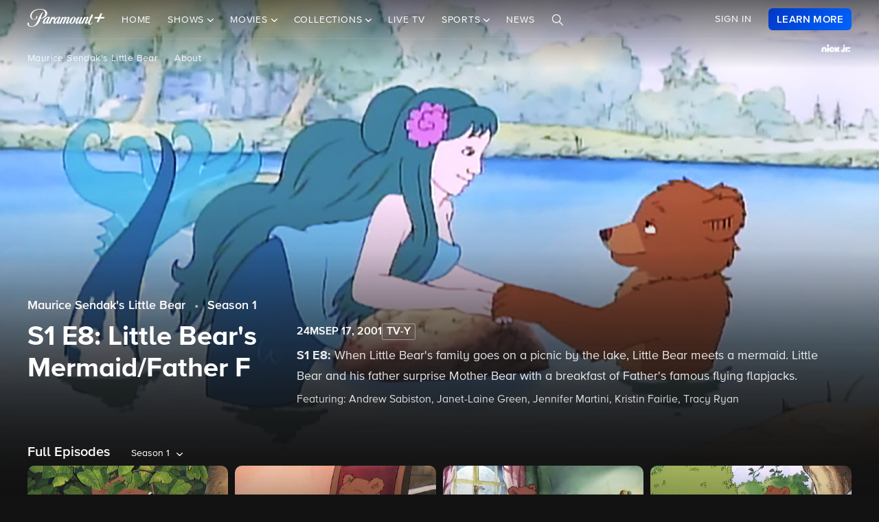

--- FILE ---
content_type: text/html; charset=utf-8
request_url: https://www.google.com/recaptcha/enterprise/anchor?ar=1&k=6Lc9vl8hAAAAADbAKaH_26skdqX2JDcZdVMEJzio&co=aHR0cHM6Ly93d3cucGFyYW1vdW50cGx1cy5jb206NDQz&hl=en&v=PoyoqOPhxBO7pBk68S4YbpHZ&size=invisible&anchor-ms=20000&execute-ms=30000&cb=et6gx1oqtxm0
body_size: 49954
content:
<!DOCTYPE HTML><html dir="ltr" lang="en"><head><meta http-equiv="Content-Type" content="text/html; charset=UTF-8">
<meta http-equiv="X-UA-Compatible" content="IE=edge">
<title>reCAPTCHA</title>
<style type="text/css">
/* cyrillic-ext */
@font-face {
  font-family: 'Roboto';
  font-style: normal;
  font-weight: 400;
  font-stretch: 100%;
  src: url(//fonts.gstatic.com/s/roboto/v48/KFO7CnqEu92Fr1ME7kSn66aGLdTylUAMa3GUBHMdazTgWw.woff2) format('woff2');
  unicode-range: U+0460-052F, U+1C80-1C8A, U+20B4, U+2DE0-2DFF, U+A640-A69F, U+FE2E-FE2F;
}
/* cyrillic */
@font-face {
  font-family: 'Roboto';
  font-style: normal;
  font-weight: 400;
  font-stretch: 100%;
  src: url(//fonts.gstatic.com/s/roboto/v48/KFO7CnqEu92Fr1ME7kSn66aGLdTylUAMa3iUBHMdazTgWw.woff2) format('woff2');
  unicode-range: U+0301, U+0400-045F, U+0490-0491, U+04B0-04B1, U+2116;
}
/* greek-ext */
@font-face {
  font-family: 'Roboto';
  font-style: normal;
  font-weight: 400;
  font-stretch: 100%;
  src: url(//fonts.gstatic.com/s/roboto/v48/KFO7CnqEu92Fr1ME7kSn66aGLdTylUAMa3CUBHMdazTgWw.woff2) format('woff2');
  unicode-range: U+1F00-1FFF;
}
/* greek */
@font-face {
  font-family: 'Roboto';
  font-style: normal;
  font-weight: 400;
  font-stretch: 100%;
  src: url(//fonts.gstatic.com/s/roboto/v48/KFO7CnqEu92Fr1ME7kSn66aGLdTylUAMa3-UBHMdazTgWw.woff2) format('woff2');
  unicode-range: U+0370-0377, U+037A-037F, U+0384-038A, U+038C, U+038E-03A1, U+03A3-03FF;
}
/* math */
@font-face {
  font-family: 'Roboto';
  font-style: normal;
  font-weight: 400;
  font-stretch: 100%;
  src: url(//fonts.gstatic.com/s/roboto/v48/KFO7CnqEu92Fr1ME7kSn66aGLdTylUAMawCUBHMdazTgWw.woff2) format('woff2');
  unicode-range: U+0302-0303, U+0305, U+0307-0308, U+0310, U+0312, U+0315, U+031A, U+0326-0327, U+032C, U+032F-0330, U+0332-0333, U+0338, U+033A, U+0346, U+034D, U+0391-03A1, U+03A3-03A9, U+03B1-03C9, U+03D1, U+03D5-03D6, U+03F0-03F1, U+03F4-03F5, U+2016-2017, U+2034-2038, U+203C, U+2040, U+2043, U+2047, U+2050, U+2057, U+205F, U+2070-2071, U+2074-208E, U+2090-209C, U+20D0-20DC, U+20E1, U+20E5-20EF, U+2100-2112, U+2114-2115, U+2117-2121, U+2123-214F, U+2190, U+2192, U+2194-21AE, U+21B0-21E5, U+21F1-21F2, U+21F4-2211, U+2213-2214, U+2216-22FF, U+2308-230B, U+2310, U+2319, U+231C-2321, U+2336-237A, U+237C, U+2395, U+239B-23B7, U+23D0, U+23DC-23E1, U+2474-2475, U+25AF, U+25B3, U+25B7, U+25BD, U+25C1, U+25CA, U+25CC, U+25FB, U+266D-266F, U+27C0-27FF, U+2900-2AFF, U+2B0E-2B11, U+2B30-2B4C, U+2BFE, U+3030, U+FF5B, U+FF5D, U+1D400-1D7FF, U+1EE00-1EEFF;
}
/* symbols */
@font-face {
  font-family: 'Roboto';
  font-style: normal;
  font-weight: 400;
  font-stretch: 100%;
  src: url(//fonts.gstatic.com/s/roboto/v48/KFO7CnqEu92Fr1ME7kSn66aGLdTylUAMaxKUBHMdazTgWw.woff2) format('woff2');
  unicode-range: U+0001-000C, U+000E-001F, U+007F-009F, U+20DD-20E0, U+20E2-20E4, U+2150-218F, U+2190, U+2192, U+2194-2199, U+21AF, U+21E6-21F0, U+21F3, U+2218-2219, U+2299, U+22C4-22C6, U+2300-243F, U+2440-244A, U+2460-24FF, U+25A0-27BF, U+2800-28FF, U+2921-2922, U+2981, U+29BF, U+29EB, U+2B00-2BFF, U+4DC0-4DFF, U+FFF9-FFFB, U+10140-1018E, U+10190-1019C, U+101A0, U+101D0-101FD, U+102E0-102FB, U+10E60-10E7E, U+1D2C0-1D2D3, U+1D2E0-1D37F, U+1F000-1F0FF, U+1F100-1F1AD, U+1F1E6-1F1FF, U+1F30D-1F30F, U+1F315, U+1F31C, U+1F31E, U+1F320-1F32C, U+1F336, U+1F378, U+1F37D, U+1F382, U+1F393-1F39F, U+1F3A7-1F3A8, U+1F3AC-1F3AF, U+1F3C2, U+1F3C4-1F3C6, U+1F3CA-1F3CE, U+1F3D4-1F3E0, U+1F3ED, U+1F3F1-1F3F3, U+1F3F5-1F3F7, U+1F408, U+1F415, U+1F41F, U+1F426, U+1F43F, U+1F441-1F442, U+1F444, U+1F446-1F449, U+1F44C-1F44E, U+1F453, U+1F46A, U+1F47D, U+1F4A3, U+1F4B0, U+1F4B3, U+1F4B9, U+1F4BB, U+1F4BF, U+1F4C8-1F4CB, U+1F4D6, U+1F4DA, U+1F4DF, U+1F4E3-1F4E6, U+1F4EA-1F4ED, U+1F4F7, U+1F4F9-1F4FB, U+1F4FD-1F4FE, U+1F503, U+1F507-1F50B, U+1F50D, U+1F512-1F513, U+1F53E-1F54A, U+1F54F-1F5FA, U+1F610, U+1F650-1F67F, U+1F687, U+1F68D, U+1F691, U+1F694, U+1F698, U+1F6AD, U+1F6B2, U+1F6B9-1F6BA, U+1F6BC, U+1F6C6-1F6CF, U+1F6D3-1F6D7, U+1F6E0-1F6EA, U+1F6F0-1F6F3, U+1F6F7-1F6FC, U+1F700-1F7FF, U+1F800-1F80B, U+1F810-1F847, U+1F850-1F859, U+1F860-1F887, U+1F890-1F8AD, U+1F8B0-1F8BB, U+1F8C0-1F8C1, U+1F900-1F90B, U+1F93B, U+1F946, U+1F984, U+1F996, U+1F9E9, U+1FA00-1FA6F, U+1FA70-1FA7C, U+1FA80-1FA89, U+1FA8F-1FAC6, U+1FACE-1FADC, U+1FADF-1FAE9, U+1FAF0-1FAF8, U+1FB00-1FBFF;
}
/* vietnamese */
@font-face {
  font-family: 'Roboto';
  font-style: normal;
  font-weight: 400;
  font-stretch: 100%;
  src: url(//fonts.gstatic.com/s/roboto/v48/KFO7CnqEu92Fr1ME7kSn66aGLdTylUAMa3OUBHMdazTgWw.woff2) format('woff2');
  unicode-range: U+0102-0103, U+0110-0111, U+0128-0129, U+0168-0169, U+01A0-01A1, U+01AF-01B0, U+0300-0301, U+0303-0304, U+0308-0309, U+0323, U+0329, U+1EA0-1EF9, U+20AB;
}
/* latin-ext */
@font-face {
  font-family: 'Roboto';
  font-style: normal;
  font-weight: 400;
  font-stretch: 100%;
  src: url(//fonts.gstatic.com/s/roboto/v48/KFO7CnqEu92Fr1ME7kSn66aGLdTylUAMa3KUBHMdazTgWw.woff2) format('woff2');
  unicode-range: U+0100-02BA, U+02BD-02C5, U+02C7-02CC, U+02CE-02D7, U+02DD-02FF, U+0304, U+0308, U+0329, U+1D00-1DBF, U+1E00-1E9F, U+1EF2-1EFF, U+2020, U+20A0-20AB, U+20AD-20C0, U+2113, U+2C60-2C7F, U+A720-A7FF;
}
/* latin */
@font-face {
  font-family: 'Roboto';
  font-style: normal;
  font-weight: 400;
  font-stretch: 100%;
  src: url(//fonts.gstatic.com/s/roboto/v48/KFO7CnqEu92Fr1ME7kSn66aGLdTylUAMa3yUBHMdazQ.woff2) format('woff2');
  unicode-range: U+0000-00FF, U+0131, U+0152-0153, U+02BB-02BC, U+02C6, U+02DA, U+02DC, U+0304, U+0308, U+0329, U+2000-206F, U+20AC, U+2122, U+2191, U+2193, U+2212, U+2215, U+FEFF, U+FFFD;
}
/* cyrillic-ext */
@font-face {
  font-family: 'Roboto';
  font-style: normal;
  font-weight: 500;
  font-stretch: 100%;
  src: url(//fonts.gstatic.com/s/roboto/v48/KFO7CnqEu92Fr1ME7kSn66aGLdTylUAMa3GUBHMdazTgWw.woff2) format('woff2');
  unicode-range: U+0460-052F, U+1C80-1C8A, U+20B4, U+2DE0-2DFF, U+A640-A69F, U+FE2E-FE2F;
}
/* cyrillic */
@font-face {
  font-family: 'Roboto';
  font-style: normal;
  font-weight: 500;
  font-stretch: 100%;
  src: url(//fonts.gstatic.com/s/roboto/v48/KFO7CnqEu92Fr1ME7kSn66aGLdTylUAMa3iUBHMdazTgWw.woff2) format('woff2');
  unicode-range: U+0301, U+0400-045F, U+0490-0491, U+04B0-04B1, U+2116;
}
/* greek-ext */
@font-face {
  font-family: 'Roboto';
  font-style: normal;
  font-weight: 500;
  font-stretch: 100%;
  src: url(//fonts.gstatic.com/s/roboto/v48/KFO7CnqEu92Fr1ME7kSn66aGLdTylUAMa3CUBHMdazTgWw.woff2) format('woff2');
  unicode-range: U+1F00-1FFF;
}
/* greek */
@font-face {
  font-family: 'Roboto';
  font-style: normal;
  font-weight: 500;
  font-stretch: 100%;
  src: url(//fonts.gstatic.com/s/roboto/v48/KFO7CnqEu92Fr1ME7kSn66aGLdTylUAMa3-UBHMdazTgWw.woff2) format('woff2');
  unicode-range: U+0370-0377, U+037A-037F, U+0384-038A, U+038C, U+038E-03A1, U+03A3-03FF;
}
/* math */
@font-face {
  font-family: 'Roboto';
  font-style: normal;
  font-weight: 500;
  font-stretch: 100%;
  src: url(//fonts.gstatic.com/s/roboto/v48/KFO7CnqEu92Fr1ME7kSn66aGLdTylUAMawCUBHMdazTgWw.woff2) format('woff2');
  unicode-range: U+0302-0303, U+0305, U+0307-0308, U+0310, U+0312, U+0315, U+031A, U+0326-0327, U+032C, U+032F-0330, U+0332-0333, U+0338, U+033A, U+0346, U+034D, U+0391-03A1, U+03A3-03A9, U+03B1-03C9, U+03D1, U+03D5-03D6, U+03F0-03F1, U+03F4-03F5, U+2016-2017, U+2034-2038, U+203C, U+2040, U+2043, U+2047, U+2050, U+2057, U+205F, U+2070-2071, U+2074-208E, U+2090-209C, U+20D0-20DC, U+20E1, U+20E5-20EF, U+2100-2112, U+2114-2115, U+2117-2121, U+2123-214F, U+2190, U+2192, U+2194-21AE, U+21B0-21E5, U+21F1-21F2, U+21F4-2211, U+2213-2214, U+2216-22FF, U+2308-230B, U+2310, U+2319, U+231C-2321, U+2336-237A, U+237C, U+2395, U+239B-23B7, U+23D0, U+23DC-23E1, U+2474-2475, U+25AF, U+25B3, U+25B7, U+25BD, U+25C1, U+25CA, U+25CC, U+25FB, U+266D-266F, U+27C0-27FF, U+2900-2AFF, U+2B0E-2B11, U+2B30-2B4C, U+2BFE, U+3030, U+FF5B, U+FF5D, U+1D400-1D7FF, U+1EE00-1EEFF;
}
/* symbols */
@font-face {
  font-family: 'Roboto';
  font-style: normal;
  font-weight: 500;
  font-stretch: 100%;
  src: url(//fonts.gstatic.com/s/roboto/v48/KFO7CnqEu92Fr1ME7kSn66aGLdTylUAMaxKUBHMdazTgWw.woff2) format('woff2');
  unicode-range: U+0001-000C, U+000E-001F, U+007F-009F, U+20DD-20E0, U+20E2-20E4, U+2150-218F, U+2190, U+2192, U+2194-2199, U+21AF, U+21E6-21F0, U+21F3, U+2218-2219, U+2299, U+22C4-22C6, U+2300-243F, U+2440-244A, U+2460-24FF, U+25A0-27BF, U+2800-28FF, U+2921-2922, U+2981, U+29BF, U+29EB, U+2B00-2BFF, U+4DC0-4DFF, U+FFF9-FFFB, U+10140-1018E, U+10190-1019C, U+101A0, U+101D0-101FD, U+102E0-102FB, U+10E60-10E7E, U+1D2C0-1D2D3, U+1D2E0-1D37F, U+1F000-1F0FF, U+1F100-1F1AD, U+1F1E6-1F1FF, U+1F30D-1F30F, U+1F315, U+1F31C, U+1F31E, U+1F320-1F32C, U+1F336, U+1F378, U+1F37D, U+1F382, U+1F393-1F39F, U+1F3A7-1F3A8, U+1F3AC-1F3AF, U+1F3C2, U+1F3C4-1F3C6, U+1F3CA-1F3CE, U+1F3D4-1F3E0, U+1F3ED, U+1F3F1-1F3F3, U+1F3F5-1F3F7, U+1F408, U+1F415, U+1F41F, U+1F426, U+1F43F, U+1F441-1F442, U+1F444, U+1F446-1F449, U+1F44C-1F44E, U+1F453, U+1F46A, U+1F47D, U+1F4A3, U+1F4B0, U+1F4B3, U+1F4B9, U+1F4BB, U+1F4BF, U+1F4C8-1F4CB, U+1F4D6, U+1F4DA, U+1F4DF, U+1F4E3-1F4E6, U+1F4EA-1F4ED, U+1F4F7, U+1F4F9-1F4FB, U+1F4FD-1F4FE, U+1F503, U+1F507-1F50B, U+1F50D, U+1F512-1F513, U+1F53E-1F54A, U+1F54F-1F5FA, U+1F610, U+1F650-1F67F, U+1F687, U+1F68D, U+1F691, U+1F694, U+1F698, U+1F6AD, U+1F6B2, U+1F6B9-1F6BA, U+1F6BC, U+1F6C6-1F6CF, U+1F6D3-1F6D7, U+1F6E0-1F6EA, U+1F6F0-1F6F3, U+1F6F7-1F6FC, U+1F700-1F7FF, U+1F800-1F80B, U+1F810-1F847, U+1F850-1F859, U+1F860-1F887, U+1F890-1F8AD, U+1F8B0-1F8BB, U+1F8C0-1F8C1, U+1F900-1F90B, U+1F93B, U+1F946, U+1F984, U+1F996, U+1F9E9, U+1FA00-1FA6F, U+1FA70-1FA7C, U+1FA80-1FA89, U+1FA8F-1FAC6, U+1FACE-1FADC, U+1FADF-1FAE9, U+1FAF0-1FAF8, U+1FB00-1FBFF;
}
/* vietnamese */
@font-face {
  font-family: 'Roboto';
  font-style: normal;
  font-weight: 500;
  font-stretch: 100%;
  src: url(//fonts.gstatic.com/s/roboto/v48/KFO7CnqEu92Fr1ME7kSn66aGLdTylUAMa3OUBHMdazTgWw.woff2) format('woff2');
  unicode-range: U+0102-0103, U+0110-0111, U+0128-0129, U+0168-0169, U+01A0-01A1, U+01AF-01B0, U+0300-0301, U+0303-0304, U+0308-0309, U+0323, U+0329, U+1EA0-1EF9, U+20AB;
}
/* latin-ext */
@font-face {
  font-family: 'Roboto';
  font-style: normal;
  font-weight: 500;
  font-stretch: 100%;
  src: url(//fonts.gstatic.com/s/roboto/v48/KFO7CnqEu92Fr1ME7kSn66aGLdTylUAMa3KUBHMdazTgWw.woff2) format('woff2');
  unicode-range: U+0100-02BA, U+02BD-02C5, U+02C7-02CC, U+02CE-02D7, U+02DD-02FF, U+0304, U+0308, U+0329, U+1D00-1DBF, U+1E00-1E9F, U+1EF2-1EFF, U+2020, U+20A0-20AB, U+20AD-20C0, U+2113, U+2C60-2C7F, U+A720-A7FF;
}
/* latin */
@font-face {
  font-family: 'Roboto';
  font-style: normal;
  font-weight: 500;
  font-stretch: 100%;
  src: url(//fonts.gstatic.com/s/roboto/v48/KFO7CnqEu92Fr1ME7kSn66aGLdTylUAMa3yUBHMdazQ.woff2) format('woff2');
  unicode-range: U+0000-00FF, U+0131, U+0152-0153, U+02BB-02BC, U+02C6, U+02DA, U+02DC, U+0304, U+0308, U+0329, U+2000-206F, U+20AC, U+2122, U+2191, U+2193, U+2212, U+2215, U+FEFF, U+FFFD;
}
/* cyrillic-ext */
@font-face {
  font-family: 'Roboto';
  font-style: normal;
  font-weight: 900;
  font-stretch: 100%;
  src: url(//fonts.gstatic.com/s/roboto/v48/KFO7CnqEu92Fr1ME7kSn66aGLdTylUAMa3GUBHMdazTgWw.woff2) format('woff2');
  unicode-range: U+0460-052F, U+1C80-1C8A, U+20B4, U+2DE0-2DFF, U+A640-A69F, U+FE2E-FE2F;
}
/* cyrillic */
@font-face {
  font-family: 'Roboto';
  font-style: normal;
  font-weight: 900;
  font-stretch: 100%;
  src: url(//fonts.gstatic.com/s/roboto/v48/KFO7CnqEu92Fr1ME7kSn66aGLdTylUAMa3iUBHMdazTgWw.woff2) format('woff2');
  unicode-range: U+0301, U+0400-045F, U+0490-0491, U+04B0-04B1, U+2116;
}
/* greek-ext */
@font-face {
  font-family: 'Roboto';
  font-style: normal;
  font-weight: 900;
  font-stretch: 100%;
  src: url(//fonts.gstatic.com/s/roboto/v48/KFO7CnqEu92Fr1ME7kSn66aGLdTylUAMa3CUBHMdazTgWw.woff2) format('woff2');
  unicode-range: U+1F00-1FFF;
}
/* greek */
@font-face {
  font-family: 'Roboto';
  font-style: normal;
  font-weight: 900;
  font-stretch: 100%;
  src: url(//fonts.gstatic.com/s/roboto/v48/KFO7CnqEu92Fr1ME7kSn66aGLdTylUAMa3-UBHMdazTgWw.woff2) format('woff2');
  unicode-range: U+0370-0377, U+037A-037F, U+0384-038A, U+038C, U+038E-03A1, U+03A3-03FF;
}
/* math */
@font-face {
  font-family: 'Roboto';
  font-style: normal;
  font-weight: 900;
  font-stretch: 100%;
  src: url(//fonts.gstatic.com/s/roboto/v48/KFO7CnqEu92Fr1ME7kSn66aGLdTylUAMawCUBHMdazTgWw.woff2) format('woff2');
  unicode-range: U+0302-0303, U+0305, U+0307-0308, U+0310, U+0312, U+0315, U+031A, U+0326-0327, U+032C, U+032F-0330, U+0332-0333, U+0338, U+033A, U+0346, U+034D, U+0391-03A1, U+03A3-03A9, U+03B1-03C9, U+03D1, U+03D5-03D6, U+03F0-03F1, U+03F4-03F5, U+2016-2017, U+2034-2038, U+203C, U+2040, U+2043, U+2047, U+2050, U+2057, U+205F, U+2070-2071, U+2074-208E, U+2090-209C, U+20D0-20DC, U+20E1, U+20E5-20EF, U+2100-2112, U+2114-2115, U+2117-2121, U+2123-214F, U+2190, U+2192, U+2194-21AE, U+21B0-21E5, U+21F1-21F2, U+21F4-2211, U+2213-2214, U+2216-22FF, U+2308-230B, U+2310, U+2319, U+231C-2321, U+2336-237A, U+237C, U+2395, U+239B-23B7, U+23D0, U+23DC-23E1, U+2474-2475, U+25AF, U+25B3, U+25B7, U+25BD, U+25C1, U+25CA, U+25CC, U+25FB, U+266D-266F, U+27C0-27FF, U+2900-2AFF, U+2B0E-2B11, U+2B30-2B4C, U+2BFE, U+3030, U+FF5B, U+FF5D, U+1D400-1D7FF, U+1EE00-1EEFF;
}
/* symbols */
@font-face {
  font-family: 'Roboto';
  font-style: normal;
  font-weight: 900;
  font-stretch: 100%;
  src: url(//fonts.gstatic.com/s/roboto/v48/KFO7CnqEu92Fr1ME7kSn66aGLdTylUAMaxKUBHMdazTgWw.woff2) format('woff2');
  unicode-range: U+0001-000C, U+000E-001F, U+007F-009F, U+20DD-20E0, U+20E2-20E4, U+2150-218F, U+2190, U+2192, U+2194-2199, U+21AF, U+21E6-21F0, U+21F3, U+2218-2219, U+2299, U+22C4-22C6, U+2300-243F, U+2440-244A, U+2460-24FF, U+25A0-27BF, U+2800-28FF, U+2921-2922, U+2981, U+29BF, U+29EB, U+2B00-2BFF, U+4DC0-4DFF, U+FFF9-FFFB, U+10140-1018E, U+10190-1019C, U+101A0, U+101D0-101FD, U+102E0-102FB, U+10E60-10E7E, U+1D2C0-1D2D3, U+1D2E0-1D37F, U+1F000-1F0FF, U+1F100-1F1AD, U+1F1E6-1F1FF, U+1F30D-1F30F, U+1F315, U+1F31C, U+1F31E, U+1F320-1F32C, U+1F336, U+1F378, U+1F37D, U+1F382, U+1F393-1F39F, U+1F3A7-1F3A8, U+1F3AC-1F3AF, U+1F3C2, U+1F3C4-1F3C6, U+1F3CA-1F3CE, U+1F3D4-1F3E0, U+1F3ED, U+1F3F1-1F3F3, U+1F3F5-1F3F7, U+1F408, U+1F415, U+1F41F, U+1F426, U+1F43F, U+1F441-1F442, U+1F444, U+1F446-1F449, U+1F44C-1F44E, U+1F453, U+1F46A, U+1F47D, U+1F4A3, U+1F4B0, U+1F4B3, U+1F4B9, U+1F4BB, U+1F4BF, U+1F4C8-1F4CB, U+1F4D6, U+1F4DA, U+1F4DF, U+1F4E3-1F4E6, U+1F4EA-1F4ED, U+1F4F7, U+1F4F9-1F4FB, U+1F4FD-1F4FE, U+1F503, U+1F507-1F50B, U+1F50D, U+1F512-1F513, U+1F53E-1F54A, U+1F54F-1F5FA, U+1F610, U+1F650-1F67F, U+1F687, U+1F68D, U+1F691, U+1F694, U+1F698, U+1F6AD, U+1F6B2, U+1F6B9-1F6BA, U+1F6BC, U+1F6C6-1F6CF, U+1F6D3-1F6D7, U+1F6E0-1F6EA, U+1F6F0-1F6F3, U+1F6F7-1F6FC, U+1F700-1F7FF, U+1F800-1F80B, U+1F810-1F847, U+1F850-1F859, U+1F860-1F887, U+1F890-1F8AD, U+1F8B0-1F8BB, U+1F8C0-1F8C1, U+1F900-1F90B, U+1F93B, U+1F946, U+1F984, U+1F996, U+1F9E9, U+1FA00-1FA6F, U+1FA70-1FA7C, U+1FA80-1FA89, U+1FA8F-1FAC6, U+1FACE-1FADC, U+1FADF-1FAE9, U+1FAF0-1FAF8, U+1FB00-1FBFF;
}
/* vietnamese */
@font-face {
  font-family: 'Roboto';
  font-style: normal;
  font-weight: 900;
  font-stretch: 100%;
  src: url(//fonts.gstatic.com/s/roboto/v48/KFO7CnqEu92Fr1ME7kSn66aGLdTylUAMa3OUBHMdazTgWw.woff2) format('woff2');
  unicode-range: U+0102-0103, U+0110-0111, U+0128-0129, U+0168-0169, U+01A0-01A1, U+01AF-01B0, U+0300-0301, U+0303-0304, U+0308-0309, U+0323, U+0329, U+1EA0-1EF9, U+20AB;
}
/* latin-ext */
@font-face {
  font-family: 'Roboto';
  font-style: normal;
  font-weight: 900;
  font-stretch: 100%;
  src: url(//fonts.gstatic.com/s/roboto/v48/KFO7CnqEu92Fr1ME7kSn66aGLdTylUAMa3KUBHMdazTgWw.woff2) format('woff2');
  unicode-range: U+0100-02BA, U+02BD-02C5, U+02C7-02CC, U+02CE-02D7, U+02DD-02FF, U+0304, U+0308, U+0329, U+1D00-1DBF, U+1E00-1E9F, U+1EF2-1EFF, U+2020, U+20A0-20AB, U+20AD-20C0, U+2113, U+2C60-2C7F, U+A720-A7FF;
}
/* latin */
@font-face {
  font-family: 'Roboto';
  font-style: normal;
  font-weight: 900;
  font-stretch: 100%;
  src: url(//fonts.gstatic.com/s/roboto/v48/KFO7CnqEu92Fr1ME7kSn66aGLdTylUAMa3yUBHMdazQ.woff2) format('woff2');
  unicode-range: U+0000-00FF, U+0131, U+0152-0153, U+02BB-02BC, U+02C6, U+02DA, U+02DC, U+0304, U+0308, U+0329, U+2000-206F, U+20AC, U+2122, U+2191, U+2193, U+2212, U+2215, U+FEFF, U+FFFD;
}

</style>
<link rel="stylesheet" type="text/css" href="https://www.gstatic.com/recaptcha/releases/PoyoqOPhxBO7pBk68S4YbpHZ/styles__ltr.css">
<script nonce="PNZNxpQyGsG5iqO19J0S0g" type="text/javascript">window['__recaptcha_api'] = 'https://www.google.com/recaptcha/enterprise/';</script>
<script type="text/javascript" src="https://www.gstatic.com/recaptcha/releases/PoyoqOPhxBO7pBk68S4YbpHZ/recaptcha__en.js" nonce="PNZNxpQyGsG5iqO19J0S0g">
      
    </script></head>
<body><div id="rc-anchor-alert" class="rc-anchor-alert"></div>
<input type="hidden" id="recaptcha-token" value="[base64]">
<script type="text/javascript" nonce="PNZNxpQyGsG5iqO19J0S0g">
      recaptcha.anchor.Main.init("[\x22ainput\x22,[\x22bgdata\x22,\x22\x22,\[base64]/[base64]/[base64]/ZyhXLGgpOnEoW04sMjEsbF0sVywwKSxoKSxmYWxzZSxmYWxzZSl9Y2F0Y2goayl7RygzNTgsVyk/[base64]/[base64]/[base64]/[base64]/[base64]/[base64]/[base64]/bmV3IEJbT10oRFswXSk6dz09Mj9uZXcgQltPXShEWzBdLERbMV0pOnc9PTM/bmV3IEJbT10oRFswXSxEWzFdLERbMl0pOnc9PTQ/[base64]/[base64]/[base64]/[base64]/[base64]\\u003d\x22,\[base64]\\u003d\x22,\x22wrhcw7LDo8KYI8KhT8KEVw7DisKLw7AUAWPChsOQEE7DoSbDpU7CjWwBTwvCtwTDukNNKmxNV8OMUMOVw5J4B3vCuwtIM8KifjRwwrsXw4zDjsK4IsKywojCssKPw5lsw7hKBsKMN2/Dl8O4UcO3w6bDgQnChcO3wq0iCsOKPirCgsORMHhwLMOGw7rCiQnDqcOEFGAywofDqlHCn8OIwqzDh8OlYQbDuMKtwqDCrFDCgEIMw67DocK3wqoww7kKwrzCmsKzwqbDvWDDoMKNwonDtlhlwrhew781w4nDjMKRXsKRw7IqPMOcWcKkTB/[base64]/[base64]/[base64]/XRvDpjfCoDBUwrHDm8KUacOHw7t5w7rCisKbM2ogIcOnw7bCusKBRcOLZwHDh1U1UMK6w5/Cnht7w64iwoEAR0PDh8OYRB3Dr15iecOZwppZQ2LCjnrDucKRw5jDjj7CnsKVwpljworDviRXG3wzM3x/w50mw4LCrDLCkyjDk0hKw59sMlwPHUfDvcOtKcKow5Y+OTBiTy3DscKLb2M6ZWEiXsOnYMKSciJfYSDCg8OpdsKTFG91XjpUDw5EwpjDmx1UIcKUw7fCjAfCjixqwp85wpE/[base64]/[base64]/wqowbsOOaMKSGsKuTcOKw5zDlEzDssKEEsK6XQfCmi7Dm1oFwrhjwoTDnm/CoDTCk8KJUMO/QTDDo8OzL8KvD8KOCwfDg8O5woLDgQR3XMOiScO8w4/DojrDmcOdw4PCl8KVbMKlw5XCpMOGw5nDqjAmNsK3VsOMGlsbQsOjHwbDnzfClsKddMKOGcOvwrjCt8O8EjLCjsOiwqvCjSYZwq/CjUFsSMO4b31ywrHDo1bDp8Kow7nDucO9w4J5dcOgwrnCrcK7S8OQwqI8w5rDo8KawprChMKyEAIIwoNvaETDmV/CsFTCgz/DthzDtsOeX1AAw4TCr1TDvmQxUSHCusOKM8OLwovCnsK3GsOXw5vDmMOdw71lSWc5Yls0ZiE+w7XDgsOywovDnlIqYjYRwqbCiARBd8OYe29OZMOWBX0/ci7Cr8OcwoAkG03DgmvDs3zCvsO9e8Ojw48EUsO9w4TDgHDCoBXCswvDscKyJ2EGwrFMwqzCm2bDuRULw79PAhcPUMK8FcOHw5LCksOOe3bDsMK4UcOMwrIwZ8Kxw5gRw7/[base64]/DgyfDmRpMw5vDrcKCGMKKcXNHwot1wqPCrjsvcAMgeip1wrjCp8KTAcO6w7fCjMKlMih6HXVWS07Cvz3Cn8OLZ3DCosOfOsKQSMOfw78Mw5EuwqzCjRpQMsOiwocResOmw53Ck8OMGMOPTzbCr8O/MAzDnMK/R8KLw5PCkRvCusO9woPDux/DjVPCvl3CuWoMwqwzwoVmU8OAw6U1XBMiwpPDiDDCsMOSdcKTQ0bCpcKcw5/CgEs7wos4fcO8w5M2woZYLsKPa8O5wopyGWwEZ8O+w5lZR8Kfw5TCuMO8B8K+G8Otw4PCt3F1NAYJwoFfXEPDlQjDoG5swr7DlG53QMO9w7DDkMObwpxUwp/CpWtQNMKtTsKZwq5sw53DpcKZwo7DpcK+w4bCm8KzYmXCuClUQsKhP355acOQHMKWwoDDusOocSfDr2/DuyzCpRUNwqVHw4oRAcKXwrfDsUIXP0BCw68wegNBwpDDgmN0w75jw7lKwr1oIcOOeX4TwrvDs1vCocOywrDDr8O1woVSPQTCoFojw4nCncOvwo0NwpsEwoTDnm/[base64]/ClMOEAl9OSF9swpBiZsO+wpvChlJjwpJBckoMw79ewp3CmGACPz9ewo0dLsOUQMKuwrzDr8Kvw5hBw6XCmS7DuMOMwpsAJ8K+wohtw4F8ElRLw50ZYcKhOhXDssKnCMOtfsKQCcOBIcO8Zg/Co8O+NsOUw7lqBzF1wo3DnEHDkBvDrcO2HjXDu2kVwqF4FsOqwrVxw68beMKDKcK4KSQjahVZw69pwpnDmiLCnQAJw7jDhcOTKQVlTcOXw6LDkn4Mw7ZEIsOOw6zDhcKlwojCnhrCqF9UJGIqZcOPG8K8UcKTR8Kmwq8/[base64]/DrcOfdE3CrsOXGUvCncKvwrUFO0QnIEJpw5MKIcKkJn9AOm0YHMO9C8Kpw6UxZzrDjkYzw6MJwq5Xw43Cpk/Co8K5b0M7WcKKO1sOImbDpQhrEcKTwrYeb8OjMBTCtzZwJQ/Dr8Kmw7zDpsK4wp3DmHjCjMONNV/CpsKMw77Dk8KlwoJ3B3VHw54cDMOGwpVow6cqL8K9EizDv8KTw7vDrMOjwoXDmidGw6AbYsK5w6/Do3bDjsOVV8Kpw7Jlw6Z8w7NzwowCdUjDrmA9w6sVd8Oaw552EMKKQsO8bShNwo/[base64]/ZsKRB8KDCMOiflLCocOxw6/[base64]/w71aHx5bw65nw5XCo8K+PCdpN2LDg3jCq8KPwrTDqzgVw5g4w4rDsTvDvMK1w5zChVB1w5diw6Mfb8KawofDmTbDlXcYSHxQwr/CjxzDviTChRFVw7TCiCLDqEhsw4Qfw5nCvC3ClMKSKMKvwoXDkcK3w7QwMRdPw59REcKIwrLCn0/CuMKzw6wYwrPCpcK1w5HDuTxHwo7DgC1JJMOMNAtnwqfDgcOYwrbDtx1yV8OaCcOvw7pOVsODEHRswrR/O8OJw6QMw5oDw7rDtRwZwrfDjsO4worCnsO3GHAgD8O3BhfDsWbDkQZAw6TCusKowrPDlA/Dq8K1Oy3DgMKewqvCmMOfQi/CqnPCt11GwqXDpMKZBsKvRsKjw6tawpXDjsOPw6UOw6PCg8Knw77CtxDDlGNwRsOdwq0ePHDCpMKdw6/CpsO1wqDCqUvCocODw7bCjwrDu8Kaw4TClcKRw694Nz9pJMKYwqcjw4wnJcOCFSZrZMKoA2PDgsKxKsKWw6XCpSHDojVkRW91wrrDg3I8WlLCssKXFzzDtsOtwop0NV/CjxXDv8O+w543w4jDi8OuPCXDicOfwqQEc8Kjw6vCtMKxC1x5fF/[base64]/CmsK4IMO/w7XDhsK9w4pPw518HwhEwoAYJhbCmnzDmsOxNA7CiQzDj0RFOcOZw7/DuHw3wqvClcKyD093w5/DjMKfd8KtDyHDlEfCsEkTw419UjLDhcOJw44VcH7DkxrCusOIC1nDocKcGQBWJcKrNzhMwrnDgsOHRV4Yw7t+QCInw6wzBlDDl8KMwrlRKMOEw5rCqsO3ABPDkMO9w5LDrwnDkMO5w4Z/w7sMJHzCuMKmJsOgfzLCtsOVOzzCjcObwrgzTxQYw7o+Hw1YK8OvwptOw5nClsOuw7YpYAfCiz4bwqBqwokRwos/wr0nw4nCisKrw5YcZcORNyTDocOqwrkqwqXCnWnDgsO4wqR5OW0Rw6jDg8KpwoBQLAMNw6zCi3jDpsOrLsKFw7/CqwNVwo5mw4gcwr3CtMK7w7pESnXDijHDjjDCm8KPCMKtwoYRwr/DiMOUKg3DsWPChTHClFzCvcOXU8Oed8KjU2/Dp8Kbw6fCrMO7f8KCw7PDmcOnccKVQcOgJ8OAwpgAF8OQQcOXw6bCrcOGwqMSwpcYwpIKw7BCw4LDksKdwovCg8KcG34dECwRdhdyw5wdw47DtcOyw5DDnkDCrcOoNjkkwphQI1Yrw6l7ZG/DiBPCgS8owpJQw7kswqh1w5k3wpvDii9af8Oqw5bDnQpNwozCh0vDvcKSR8K6w7nDkcOXw6/CjcODw6fDqAbCsUl6w6vCn2h3HcK6w6AnwovChlbClsK3VcKiwoDDpMOXJMKnw5hwOzzCl8O0MA5cDHZkDhRVMlrDocOKWmoiw6xAwqpUIRl/[base64]/Cv3DDpAvCoivDtcK+w6g9w58DUFbDtMO0wpVCw4Z8I8Klw7HCusOqwojCknVBwrPCusO9KMOMwpvCjMODw7YQwo3Cu8KUw4hBw7fCj8OCwqAuw67CuDFOwpTCosOSw6E/w4xWw5ACIsK0YBzDry3DtMOywqhEwpXCtsOSC0vCqsKDw6rCikV7aMKhw7pDw6vCscKAfMOsEWDCp3HCpBDCjzwAC8KLJlbClMO3w5JowqIAM8KbwqbCgibDkcOmK17CkyI8EsKbRcKdO2TCpB/Cs3bDu1hgIcKywrDDsmMQH3p1cj16UElow4hhKFLDhV7Dn8O/w7PChkwdaEDDgQM9KnnCtMK4w7EdbMOSC3I5wpRxXE4kw4vDisOPw47CtSMxw59HVCxFwqE8w5LDmwxuw5gUM8O8wpLDp8O/w7gDwq1rEsOuwoDDgsKKNsORwoHDt3/DqwLCr8Ofwo7DoT1rM0pow5nDljnDgcKOED3CjBtLw7TDkSfCpSMww6ZTwqbDsMOVwrRAwqzCpijDvMObw7phDi86w6ooc8K6wq/CnGHDhxbCpyDCq8K9w78gwqLCg8KbwpPCtWJ0XsOBw57Dl8KBw4NHJkLDiMKywpoTRMO/w5fCmsOaw7TDpcKew77DnjHDvMKIwoxhw61gw4M/[base64]/bXzClz0Qw6vDinXChlkzecKbw6bDn8OEw5XCojF5JMOwDXI5w55fwqfCkTDDqcK2w59rwoLDrMOFUMOXL8KOcMKyc8Oowqkqd8OEGnANW8KYw6jCgMOmwrvCocKHw73Cr8O2Imp/CWTCjcOvN24XegRlRDZAwovClcKFBCjCg8OCPVrClWFTwo88w7XCq8O/w5tjA8OHwpszXhbCucO0w4hTDQTDmnZVw4nCj8OVw4/ChTfDm1HDkcKFwrMgw7F4akcUwrfCmzfCrsKfwp5gw7HDpsOoSMOgwph2woJqw6fDgnHDsMKRFiTDgsONw6nDssOMQMKxw49Dwpw7RFQTMg95M2/[base64]/[base64]/Cx7DpWTDicOxwqcLwpRbw7NJMMOGwrpLGcKLwolxWBYcw6TDkMOZOMOnOz4lwqUwXMKzwp48OlJEw6DDgMOww74VU3vCqsOwAsOTwrXDgMKOw53DvCLDtcKgXCDCqQ/[base64]/[base64]/N8KGVVfCqMKjw4UAwoskfsKPwqHCoEE0wo/[base64]/wpbDsXkqVlkLwpM2wpIPMlgwQ8O9T8K7PTjDqcOlwqPCjkB+LsKLC1w5wrHDrsK0MsOlWsK5woJsworCkwcCwocYdW3Djkosw6YzNkrCssO1ah9yRGXDt8OsbgDCjDHDmS1rbAtxwq/Dp0HDr251wo/DqAAQwr0iwqEOKMOFw7BEVGfDicKNw61+KhwdA8O3w7HDlngXChfDvzzCisOswopbw7/DqzXDpMOVc8OXwq3DmMOJw7Bcwpdkw7/Cn8KZwqt5w6Zhw6zCpcKaG8O5Z8KrbkYTKcOvwobCnMO4D8Kaw5LCoWfDrcKmbAHDq8O6EgxPwrtnIMKtSsOLA8OpOcKbwqzDkiFBwot0w6YVwosYw4XCh8K/w4zDuWzDrVHDhktreMO2RMOYwqxcw7TDmyTDg8O7TMOjw6cacxkCw4kTwpw0c8Oqw6NxOCcSw5DCmQBWbMKfTGfCoUdGw6shZQrDhsOfS8OTw5rCnmszwo3CqMKXfw/[base64]/DAxrJmpgwqrCv8KnBWJPfjfCh8O2wr0Xw5fDncOQe8OQG8KZw4LCsF1cF1nCsCAuwpZsw4fDkMOtBRFnwq/DgE9Nw5DDssOTP8OxLsKeHj4uw6nDqwLDjl/Chl0tBMKOw40LYic+w4IPbC3DvQsQacOSwp/[base64]/Cp8K1wop+w7/[base64]/U8K4S8KoDsKCWcOmKi7DviYaw7hKwofClzh7wobDrsKFwp7DhkgqFsOOw7EgYH80w4k8w6t5NcKnVsOVw5zDvDZqWMKwJj3CqjA6wrBTf0/DpsKKw5Exw7TCscKHOAQCw6x7XyNZwolAFsO8wpFKdMO0wonDtlp4wojCs8Kmw51gJCt/[base64]/Cv8O0w7s1ZEVkc8OwWyPCi8K7LCUsw6gbwq3CtMO4w7HCo8OCwpzCuDckw47CvcKiwrFhwrHDmR1LwrzDpsO2w7hcwpMIDMKUHMOAw6DDiF8lRC14w4zDqsK7woLCgWLDhFPCqDLCmibDmAbDogokwpozBTfCu8K5wp/DlsKowrg/LzvCj8OHw5rDgR9ABMKPw4/[base64]/CjmvDlsOVwq8XY8Okd23CksKAOxE/ZToqwr1awptAbFjDu8ORelfDkcKxLkIuwphtF8Ouw4XCiSXDmnTCly3Dq8KHwobCo8O+EMKtQETDi1IRwplrVsKgw7gxw4ZQOMOoXUHDu8KROsOaw7vCoMK5dXk0MMOlwqTDrGVWwonCqV/DmsOreMOqST7DqgHCpjvChMOldXTDgjBowqwmWxlcG8OGwrh8WMKjwqLCjkfCgy7DkcKvw6PCpQYow6jCvCBTGcKCwoLDlgDDnhN9w5bDjH01w7rDgsKZa8KcMcKbw6/CjXZBWxLCvGZzwrJFRSPCpk0WwrXChMO/am1ow51ewrRSw7g2w4oLc8OjWsKPwoVCwo80HGbDonUPI8ODwpbDrWxewqlvwqfDsMOTXsK+SsOIFUQDwpsiwq7CnMOsZMKRN2toeMKfNxPDmmDDtUnDk8KoM8O6w4AkP8OXwo7CqEcBwpDCp8O7ccKFw47CuxbCl1lZwroFw4c/[base64]/[base64]/DgMOFdhXDuR59w4fCt8Kqw4bCocKCeFtgdlAWLcOQwoddZMOsPUEiwqEfw6XDljrDjsOrw588aVpxwrgkw4J+w6/DqjrDq8Oxw70/wrknw5vDmXZuF2rDgj7CtmF4fSVATcK0woJHTMKFwqTCnsOuDcOSwr3DlsO/LQ8IQSXDhMKuw6kfZkXDpE1ifwcsHsKNCiLChcOxwqkSTWRgUznDsMKDHcKFHsOTw4DDkMO/GUXDm2jDryouw6rDgsODfHrCjC8HYlfDkwMHw5IJVcOMPz/Dgj/DvcKfVWMuDFrCjTZQw5AacWAOwosLw7cYMBXDv8OBw67CslgKNsKSOcKbY8OHeWs8LsOwF8Kgwr8Cw4DCgxB3NwrCk2A4MMKVe315AjcnBG1fBRrCv23Do0LDrykxwpAxw6h6ZcKrVHo2bsKfw4vCicOewpXCjiduw7AXH8KBPcO/E1XCpmgCw4JAJTHDkyTCrsOlw4zCgVprV2bDkTd7UsO4wpxgYBZIVUtOcX9jKm7CmVrCo8KqFBXDoRXChTzClwHDtVXDo2fCuArCgcKzAsKfPxXDvMKbaRZQPAoBWDnChj45QVYIccKew6jCvMO/[base64]/[base64]/[base64]/DqsK1cDZEw47CljfCl8KHwrcOTDnDnMOZGljCm8OKNXU5csKfYcOew6JgAXzDksOhw6zDmS7CtMKlO8KqN8KRcsOmIXQvNMOUwrHDsQ90wrMwLg7Dqh/DsCrCv8ORDgoXw6LDi8OfwqnCu8Ofwr40wpA/w4cNw5Rrwr0Ewq3Dl8KNw4hkwqY8MDDCjcO1wrkAwpcaw7AZPcKzN8Kjw43DicOEwrYlPXTDq8Oxw5jDu3rDlMKHwrzCmcOHwoV9ZcOAUcO2ZsOUUsOpwoI/a8OeUyJGw4bDrhczw4pIwqzCiEHCiMONAMOcCAbCt8KYwp7CllRew60FaTwDw5RFfsK6IcKdw7lsLxB4woRHORvDuU1md8KDUAtta8Kyw5PDvQxlP8K4C8KqEcOXAh3CtAnDt8O4wpPCj8KRwp/[base64]/ChcKEw4hxHsKTwqp/[base64]/DkcK5Bmp8MQbDoMONwr8DAMKVw43CoMOuw4zCiTdfR3/CuMO9wr/Cm3ApwpDDvcOpwp10wpXDiMOkw6XCtMKyGmkrwpHCp1rDnn4XwqPCm8K/wrIwMMK7w4ZOPcKswoYuE8KHwpDChcKtRsO6NMKIw6fDnlvCpcK/w6o0a8O3EMK3YMOgwqfCu8KDB8ONMDvCu2B/w5xbw4rDjsODF8OeGcOLPsOcPHEmf1DCvEfDnsOGWyx/wrQpw6PDphBONTDCmCNaQMOCB8Obw5/[base64]/DucKywrEZTzrCucKxwq41wrpww7nDrsK+w73CmWcWUmNSwrZDSGg7VnDDrsKawpUrUmkZIEEfwr/Dj1fDj1zChSnCiBHDgsK7bgUQw4HDrDIHw4zDjsOOVj7DnsOHasK3w51CbMKJw4BNHh/DqH/Ds33CkEVawrVOw7glesKow5YOwrZ1KRV+w4nCoDXDpHkhw75rWD/ChsK3QhQdwpUCDsOLCMOOwpzDr8K7VWhOwrkZwokICMO/w4wfOsKRw6hIdsKtwpNJQcOqwowrGcKCU8OAIsKFHcOTe8OKGzPCtMKew4pnwp3DpB/CpGPCoMKiwq8NdwdyJknDh8KXw53Dhl3DlcKxbsKWQg4CdcOZwr98IMKkwpskZcKowqsFRMKCB8Osw4RWOMKLLcK3wrvCn0oqw7Mcek/DgmfCi8KpwrDDilAlDGjDscO/wqA4w7LCmsKTw5jCv3fClDc5GQMMJcOFwoxZTcOtw7jCqMKsSsKvTsKmwoEFwqPDrlvDr8KLdXszKDXDrcKLJ8OlwqvDs8KgQSDCkj/DlWptw5DCiMOewoxSwpDDjnbDvUbCgy1DVCcUDcOIDcOGasKtw6gWwpIJNVTCr0Iew5ZbUHHDocOlw4tmb8Kywq0eRWd4wocRw7ZtV8OwSRTDgisUXcOQVSg0N8KrwqoUwobDoMOYanPDnV3Dn0/CmsO/BFjCnMKrw4fCo2TCpsOgw4PDuRl3wp/CgMOCHURAwrQVwrgHRwjCoX5dMcKGwp16wr3CoEhNw5IGYcO1UcKDwoDCo8KnwqPCp3MqwoFRwoXCqsKpwqzDv3jCgMOuOMKPw7/CqmgReBAwHyHCscKHwr93w6hcwqcZIsKjO8O1wpHDnAXDiB4Lw74IJSXDjMOXwo54ShlseMK3woYlI8OZTEdkw74EwrBwBS3Cn8O5w4HCsMOGFgJdw47DnMKBwpXCvjXDnHLDgVDCv8OXw4Zyw4kSw5TDlUrCqDMFwowJaQ/DlsKtJkTDvsKtNALCv8OMSMKdaQvCtMKMwrvCgXEbEMOhw4bCjSobw7xZwojDoAFqw4QfRAVYa8OqwoNhw4Ahw5Y1D1FWw6Awwr9AYU4JB8K6w4LDm2ZRw6dAYTESKFPDmcKjwql2bcOAD8ObEMObA8KSwoLClRIPw7/CnsKJFsKgw6lBKMKgSAZwM0tEwop0wrx8GMOrKxzDlwIFDMODwpPDl8KBw4QfGgjDt8OpUghvDcK5wpLCnMKCw6jDpMOuwqXDkcOew5vCm3xKZ8KBw4oQYyhWw5HDqAPCvsO8w7XDrcK+FsO8wqHCt8K7woPCuChfwq4DWcOQwq9dwoxNw5/DvMOkN27CjlLCv3BWwpopH8Okwr3DmcKTUMOOw5LClsKHw5BPHyrDl8KewqTCtsORPnrDpkUvwrnDoTYSw6TCiGnCsGRafH9+X8ONNnRqQHzDjmHCtMKnwo/[base64]/[base64]/DvcKaLsOSJX7DoMOwfy5JAwBCR8OpZl0Gw5NlHcOMw5XCoW1PD0TCsgHChjQGRsKpwqlUdEsXTUHCisKow6oLJMKwf8KrTjJxw6V0wpjCmCnCq8K6w5jDnsKYw5zDoD0cwrrDq1I1wofDjcK6TMKSw5bCtsKSYX/DiMKDT8KXE8KPw5BlfMODNVvDs8KJVg/ChcOOw7LChcOma8O7w7TDlVbDh8ONeMK9w6YPKQzChsOFMsKyw7Umw4lewrYEScKuQU1LwpR6w60/EMK6w4jDgEQcOMOaQjADwrfDrsODwpU1wrk6wqYdwrrDsMOlbcKvFcOhwoBywrrCkFLDmcORDEx3ScKlO8KwVV12f3zCnMOod8KOw4A1E8KwwqRiwpt9w7IwX8OWwq/ChMOcw7ULZ8KhP8OBbz/CnsO+wp3Do8OHwrTChEEeNsK9w6DDq1Ezw7rDicO3IcOYw7XCssOvQCxhw7rCj2A3wofCj8KsWnAXUsKgaT/DuMKBwozDkgNCLcKaEmDDj8K9fVsDQ8O7O3pNw7HDu1QMw5YxIXLDl8K8wqPDvcONw4bDiMOjcMOcw77CtsKWfMOSw7zDo8Kzw6HDr0NIZ8OGwo/CocOyw4k6TzUmccOdw6nDhAB9w4h3w6XDumVbwrrDkUDCiMKnw5/Du8OawoXCm8KpZ8OPP8KPfcObw6Rxw4h0w4pSw5LCksO7w6cNZsK0YWHComDCsCXDtMOZwr/[base64]/[base64]/wpbDkcOhw4EiwojDn8KGwokQc8K6wrUKw4PCuhwHFVoTw5DDjiQ4w77Cl8KJA8OHwohmEMO/WsObwr8HwpTDucOkwonDqxDDjATDqTPDuQzCnsODYUjDqcOmw5VETWrDqzrCq2fDlBTDrQEKwqTCocKMP3Ecw557w5fCl8Oowoo4C8KQD8KGw58Bwpp2Q8Khw5zCnsOsw75Me8OwYTnCljXDgcK2A0jCnhBFAcKRwq8+w5rDgMKvBSPCqgE/I8KECsKhCBkWwqYrAsO8M8ORDcO9w75ywoBTRMOKw4YpdAhowq9+TMKMwqgQw6JLw4bCjEVOLcOHwpsew6A6w43CjcOpwq7CtsO6MMKZcT0ew5F/RcOWw7PCsgbCrMOzwofDo8KXNRnDmDLCj8KEY8KYD3sYGUI4w7bDoMO2w7ghwqFBw6pWw7JcPXhxQGclwrvCizZKHMO6w73CvsKGXQ3DkcKAbxI0wpJPAsOHwr7DvMKjwr5bLz4iw5FFIMK/NDTDjMKXw5Mqw5DDt8OoKcKiVsOPM8ORJsKbw4XDs8O3wobDuyPCvsOlZMOlwp9xKl/DvTzCj8Ocwq7CjcKgw4XDj0jCnMOzw6UHHcK/JcK3dHsNw5V3w549QFQoFMOzfz/CvRnDs8O3UjbCgWzDjT86TsOpw7TDncKEwpJRw4Y5w6xcZ8K0TsOFQcKNwrUKX8OAwpM7a1rCq8KTYcOIw7bCkcKSIcKEGgjChGVnw4ZGVjnCtQw8FcKDwrnDhFLDkjN0KMO3WFXCmSrCnMK2TsO+wrPDgXIqGcK2AcKnwqc+wp/DkV7DnDY+w4bDusKCbMOFHcOKw7J4w4xoRMODXQIhw4s0Fj/CnMKUw7BXBMODwqHDk18dccOAwpvDhcOow7zDr1MaZ8KxCMK3wqolD1UVw5w9wqHDhMK3wpA5VSHCoQTDjcKIw65uwrVewofCvyNVNcODST1Ww6jDln/DosOowrxswr/CvcOsOFl+WMOew4fDnsKLP8OXw5U6w501w7NcMsKsw43CtsOTw5bCssOqwroyIsOvMmrCuitkw69jw4kXNsOEKXt9OjHDr8OKWV8ILW14w7MwwqjCvmTCmk5gw7EcL8OUGcK3wqcLEMOaNnhEw5nCpsKlK8KmwqHDpj5/[base64]/CqibDtnFlGMKgw5nDhzphw6LCm8OsA0Y7w6fCnsO7VnXDpkQzw61mKsKSQsKVw6jDmH3Dr8OxwpTCvcOvw6dCXcOOwpbCsDo3w4DCk8OKWTPCuzQuB2bCsFzDqsOOw5t2ISTDojDDq8OPwrgCwofDjl7CkiEnwq/ClzDDh8OtOVg6OmjCnR/Du8O4wrjCocKRMHbCj2vDicOOc8OMw7/[base64]/[base64]/JMKyw5stNn7Co2FhAQ/Cg8OsVRnCpHrDqBxEwpdYdgDCjnoFw5vDugkDwrbCvMKgw4XChjrDpsKOw4Vqwr7DlMOcw5AQwpEQwozDpUvCu8OhERYMVMKVAVEzMcO8wqTCv8KBw7nCh8KYw4fCpMKhbG7DpsKbwrTDu8OsJ3stw4JaLQhFZMOkMsOCGcK0wrNYw7A/[base64]/DgBvDhElQw6d8w6tkwonCmWk5IUtXwoB3wqrChcK3clVieMKlw6YiIzNBwpVRw4sGGlkkwoLCklDDrEBBYsKgUD3CmcOTJVZbEEnDtsOXwqXCoBELScO8w4zCqCZWJm3DpAbDp1oJwrFjAcKxw5bCj8KVKC0mw5bCqCrCoCV7wp0Dw6zCsEA+TRcAwprCs8KqNsKsAz/DiXbDrMK+woLDmktpacOjRlzDjSjCt8Oew6JKVS3Cv8K7QRRCLwLDnsOMwqRTw5TDhMONw6XCtcOvwo/CjwHCuxYeL3pjw7DCgMOjKSjDgcO2wqVswp/CgMOnwoDCjsKow5DCmMOnwo3Ch8KWE8KWR8K3wpTCm0dxwq3CkxVgJcObMkdlI8OUw4EJwo1Rw4nDssOpOER4wqgJaMOWwqpxw7rCtVrCunzCqSYSwqzCrmpdw794JE/CsnPDusOLP8OEWAkveMOMWMOwNG/DrxHCuMOWfxTDrMOOwqnCoyFWUcOgdsO1w70nfMOyw5/CpBUsw5DCvsKdJxfDrjrCgcKhw7PDlSjCmUMFV8K0b33DlETCusKJw6sEP8ObXhMEGsKHwqnCt3HDocKYN8KHw6LDjcKFw5g/[base64]/CvsOwwr7DuHPDt8KcdsKjDUDDiMKjwrVSXUDDnxDCrMKxQgl4w6x4w4t1w613w4DCu8OEfsOKw4vDnsOUTA4Zw7A/w5k1NMOQIV9bwpESwpPCocOLcihcMsORwpnCtcOEw6rCqk8hGsOiLcKGGy87S3nCoHIDw7/DjcOVwqXCjMKww6fDt8KWwp8Uwr7DoigswotmMTtJb8KNw6DDtgDCuifCgS9Bw67CrMO3LWrCoQJLVUzCqmHChkomwqVJw4XDp8OQw4HCrkvDlsKxwq/CkcO4w5QRB8O8H8KlTDV3a2Qmb8Omw5NEw4ZUwrwgw5oow6FDw7o3w73DvMOcHDFpwpFqU1zDucKcEcKxw7bCv8K6LMOrDXnDjT7Cj8KjZgXCgsOnwr7CtMOoesOYd8OzY8K5RQbDl8K+Zw4TwoNZKcOWw4wnwp/CtcKhLw19wohlW8OhRsK7Fh7DpX/[base64]/CssKmdXTDviDDrsKydMObGMK7w7XDqMODwp0Vw6fDtMOVYn/DqjXCvXzDjhFrw5jCh2slFS8PH8KROsK8woTDh8OZPsKfwpdFM8KvwqDDjsOUw7jDsMKkwpXCgB3CmTLCnBR6enjCjjDChizCqsO1CMOqclI6KHHCgsO2YljDgMObw5XDlMOWEjoswpnDiwHDrcK4w5NGw5k2LcKwOcK/TcKVPCzDrGLCvcOzGFthw7VXwqZ1wp/DhHA3ehU6HcOxw7R+ZDfCmsKnWcK5RcKnw5BDw6bDrSzCn2TCtw7DtsKwCcKAL2VjHRJEQsKSCsOiOcOcPi49wpTCt33DhcOdWcOPwrXDosO0w7BMdMKnwqXCmwDCsMKTwo3CjwoxwrN8w7DCvMKRw53Cmn/[base64]/w7VEwpLCrMOBe8OdwpJBVCpgw4vDmnfCoMKoV1FAwpbCojUXH8KNAhsjBjJqMcOxwprDmcKTd8OdwoPCnhnDgR/DvRghw77CoX7CmjLDj8OrVEINwrrDoz/DtyzCscKtVxcGdsKvwq5mLA7DscKSw73CrcKvW8OxwrQlZjMeTCfCqiDCgMOGAMKfbUjCsXRLUMK/woljw6Qtw7nCp8OTwqvDncKXH8ORPUrDucOIwr/CnXVfwq4OGcKhw5t7fsO7Ig3DjXPCuyQlFMKiUVLDosK+wpLCgzXDuDjCj8K/XGNpwr/CmD7Cp3zCqzJYLsKVWsOWPl3DtcKkwobDv8K4XQ/[base64]/Dv8KIwrRgw6Y/[base64]/DtsO2wqcyHzrDoBBxwqwzwrYCJG3CscOxw4w9cUbCnsO9EyDDvn5LwqbCohPDtFXDijN7wqjDg1HDszh6KWFmw77CsDjCvsK1XRZOSsKPH1LCu8K6wrbDrhDCuMO1RW1gwrcVwqBVSyPCiS/DlMKUw4sYw7PCrDfDvQZfwpPChB9fNls4wogJwq7DqcO3w4Nxw5sGQ8OacXM6PRFSRjPCqcOrw5gowpQxw7zDvcO6BcOacsKRIGrCpW/Dm8OEYgI5AGJew6NHGGHDp8KHV8Kww6nDhXbCkcKZwrfDrMKNw5bDl3DChMKMfgzDn8Klwo7DqMK/[base64]/cjImIcKBw7oXBxZjVcKtwpnCrDrDoMKvFcO4SMO9YsKlwocuOiFrdnksXh00wr/Di15wB2cPwr9dw54nw5PDti5TVCFvKXrCn8Klw6lwaBJaGsOdwrjDhhzDucOtBHbDlRBZDBxewqLCuQFswoU/fnnCjcORwqbCgTzCqBbDix4jw63DqcKXw4Edw4ZleEzChsKlw7DDl8O5ScOcX8KFwo1BwpIYUxjDgcKhw5fDk3MwVF7Ci8OLcsKCw6tTwpnCh0AZE8ORYsKOY03Cs2kIEyXDhmjDucOxwrkdaMKLdsKIw61AG8KvD8Ogw7/Cs1/Ck8OZw6kuM8ONFGooYMOMwr/Cv8Omw5fCn1tnw6V5worCuGYcFC1/w5XChxPDmFNPWzsDaypxw7nDjzZ3CV1YcsK2w754w6PCiMOkdcOgwqAYKcKzEMOTfVhtw6nDmA3DsMKBwqnCg3TDg2jDqiolShQFXiMWfMKhwr5IwrFWJjkIw6HCnj9Pw6jDlklBwrUsGWLCmk42w6fCiMKFw7FECkjClWLCs8KuMsKuwqLDrEA5IsKSwq3DsMKNC0A/wp3CgsO7YcOswrjDrgrDj2s6esK6wpnCjcOvOsK2wptOwp88K2rCpcKUAwJkBSDCiR7DvsOXw4jCicOPw4/Cn8OJWsKiwoXDuRjDgyHCgU5AwrLDicKNR8K5KMKMMB4bwrk7w7cscjHCnyd+w5vDly/ChU8rwrrDuTHDj2B2w5jCuVMkw7oTw4jDjhDCsTQQw5rCnXxQE3FrRlzDkx0UFcOkYnbCqcOmGcORwpxhTMK0wqTCj8OCw4TCuwrCplAaPDA6CHkHw4jCuj1IRi3CqEUEwo/CiMOww4Z2C8KlwrnCpVtrLsOqBmLDiXnDhnB3wqTDh8KmKy4aw4/[base64]/DhCwhw6bCvwnDqcKpO8K7M0LCisKdw4rCggjDhDIxw5TCmCMOUklUwqoIEsOsAcKUw6jCmWbCnGrCtsKjd8K9DDd9TxwQw5DDo8Kfw6TCsEJfTS/[base64]/wqk6QyTDgsKMdCcCAB3CtsK5KsK7wp3DtMORLcKIw6InK8O9wps8wr/Co8KUZnxnwo0xw5xAwpM/[base64]/Dp8OFdcKfesKTw7/DnjgYYx4oaMKYacKuO8KDwp/Dn8Orwp4Iw4xUw43CrlQawo3CoBjDjUXChh3CoEJhwqDDosKIIsOHwrRjdDEdwrfCsMKmBQLClU5xwq0TwrR0dsKXaW89TcKzBz/DiRwnwrsMwpTDg8Kpc8KeZMO9woFww5PCgMKheMOscMKsS8OjHhs8wrrCi8OfLhvCk2rDjsKhZWctdxQaLyfCrMOfJ8OJw7dJCMK0w5hWRF7CoAXDsEDCgUHCrcO3fjzDlMO/MsKGw4o1XcO1CCnClMKZHi0bWMKjNwRzw5B0csKAZW/DvsKtwrfDnDdyQ8KddxY8wrwzw5fCksKJMMKGA8ONwqIew4/DhsK5w6HCplpEJsKrwqJ+wrXCt2wEwp7CiBnCrMK8wpEZwpbDmwzDkWViw5goa8Ksw6rCiVLDksKkwq/DqMOXw6pMBMODwopgMMKWSMKPZsKOwqHDqQJfw7BaREsqLW5hFgDDjsK/KQDDp8O1YsOvw7PCgQHDscKMcQoCHMOoWB4hR8OZLhPDtAIgL8K9wo7ChcOxAUbDmVjDv8Ofw5/CosKnY8Ozw4/CpA/CjMKmw6N8wpkcHRHDsxQxwqFfw4oEfVtgwovDjMO3LcOHCQnChWlwwrXCqcOqwoHDuQduwrTDjMOYYcONLxhSNynDuVZRUMKqwqTCokZtHBtcXy/DiFLDlDtSwpkUKwbCpDTDgzF+JsO7wqLCvWPDpcKdWXxjwrhvQ18Zw7/DlcK4w4gbwrE/wqJ5woTDuzoDVm/DkXh6dMOOEsKtwp/CvSXCu27DuBc5SMO1wrtzCmDCj8Oewr/Dmi7CrcOyw6HDr2tLXx7CiRTDpMKpwp5cwpLDs09Jw6/DgXUZwpvDoGA3bsOHRcKNecK9wp1Ww7XDpsOoFWTCjTHDtivDlWzDk1nDlkTCvw/CvsKBR8KNfMK4OMKYfHbClHkDwpLCnHI0Ek0GCTzDhT7CjRPCicOLeUtDwrpuwp5Ow5rCpsOxfFsKw5zCusK+wrDDpMKJwrfDq8OVVHLCuzkpJsKWwrnDrGpPwp5jZS/Chh5lw7TCs8KTeDHCg8KdfsKaw7jDihEuH8OtwpPCgSBhGcOVw7IEw6ZSw43DkBbCrRczDMO5w4sfw6oew4oPZcOxcRbDmsOxw7hAQsKTSMKnBWPDq8K3ARoYw6ADwpHClsKxRGjCscONRsO3SMK4Z8KzcsKFLsOdwrHCiRF/wrtxYsOQFMKew6N5w710ecK5YsKLesOtCMKuw6YrBVPCrh/Dn8O7wr3CrsOJOsKiw7fDhcKLw6I9B8OjNsO9w48CwqY1w65Bwqpkwq/CscKqw4TDrWslGMKAJsKgw5t6woLCv8Kew6QaXzpEw6PDp19sAhvCm2YKCMKjwr8+wpDDmgdPwrnCsxXDrsO6wqzDjcOxwo3ClsK/woJoUsKFOHzCo8OcCsOqYsKgwqwXw67DjXMuw7fDgHVxw4rDgXB9XBHDqlPCi8KlwrHDrsO5w71kCSN+w6nCrMKbSsK6w5kUwoPCrsKww6DDicKQbMOYw6/[base64]/ChBl+ZXrDgXHDnH4wFGLDsS7CtsK9w53CnsKtw4ECWsO4e8Oqw5TDnwzCgUnCrD/DqzXDnVHCjMOdw7xhwoxCwq5SXSLCkMOgwrfDp8Ogw4/CrnLDn8K3w7pKJw4Mwpsrw6MiVh/CrsO/w7IOw6FDGi7Dh8KdMMKzclQFwoR1MxDCrsKbw5XCvcOaRF7DhFvCl8OyesKeBMKsw4/Cm8K2A11KwobCpsKRK8KOEi/DqkvCvsOfw4EUJHTDsyrCrcO3w47DqUQ5MsOWw4MCw752wrglXzddDwEew7nDlBdUAsKNwohtwqd/wrrCmsKUw4vCplFrwpFPwrA5bHRZwoxwwqM8wo/DhhYtw7vChsKgw5Vbb8KbecOjw5ESwpvCp0TDi8OVw7zDosKTwo0IYcOBw5cCdcODwpDDtcKiwqFuNcKXwrxqwqXCnhfCgcKawpVDNcKVY2V0wr/DncKoXcO9PXxvZ8Kzwo9NTsOjWMOPw7FXMnhGPsKnMsK6w41OMMKmDcOJwq5Vw5vDmBPDuMOfw6HCqn7Dt8OMIkPCo8KfN8KWBsK9w7rDvwpuCMOowpnDvcKvTsOpwr0hw5vCjRoMw58fScKSw5vCj8K2ZMO6R0LCvX4LbSRLEizCrx/DlMK4c3RAw6TDskMswrrCq8KzwqjCo8OjIRPCrRTDnlPDqXxqZ8OCCRZ8w7HCmsOWUMOTJVsfUMKCw7cJw6DCn8OCbMKoRkLDmgvCl8KUMcO+DMKew5ZOw4jClSt+V8KSw6scwohtwo8Dw59Rw7Yiwq7DrcKtUlfDjEwiZiXClmLCkx01B34Ewok2w5XDkcOUwoI/VcK3L3R/I8KVO8K+TcKDwo9iwpZ3XMOdDmFZwqrCkcKDwr3DvDhydWXCmzpbPcKAdEvCiFvCt1zCi8Kwd8Ogw7fCn8Ozf8OgdgDCrsOpwr0/[base64]/DlXpPw7o1NVtjw6kxBcKTTjvColJ9wrANfcKYMcKHw6csw5vDjMKrc8OwH8KDX1tqwqzDrcKtWQZOTcKyw7ITwr3DmHPDrVHDt8KPwq0fdB9SXnQzwqtXw6Uiwqxrw7FVL0MxOWbCrQQ4wqNNwoJ8wqDDi8Oaw6nCowfCpsK/DzPDhjjDg8ONwodjwo8VQT/[base64]/dcOSwpHDlcORw6jDgcOXfsO5wprDo8Ouw4LDnQp9e8OXdhrDl8O/wo4Iw4TDmMOgJ8KaSTvDk0vCunFuwqfCq8OCw7lXGzciGsOtDlDCq8OewqvDv2ZPXcOOCgjDhmxjw4/CqcKDKzjDgHUfw6LCnBnChgAPPAvCris3IS0mH8Kzw5fDvxnDlcOJWkZCwoJHwoLCtWlcBsKlGhjDoyc9w5HCqls4e8OXw4PCsQhQNBfCqcKEShVVYSPDukgNwpcRw69pZEdkwrh5PcOCb8KpOisHPXpVw43DnMKtYkDDnQsyYjvCpVlCT8KRMMOEw4h2UAJNw7JX\x22],null,[\x22conf\x22,null,\x226Lc9vl8hAAAAADbAKaH_26skdqX2JDcZdVMEJzio\x22,0,null,null,null,1,[21,125,63,73,95,87,41,43,42,83,102,105,109,121],[1017145,304],0,null,null,null,null,0,null,0,null,700,1,null,0,\[base64]/76lBhnEnQkZnOKMAhmv8xEZ\x22,0,0,null,null,1,null,0,0,null,null,null,0],\x22https://www.paramountplus.com:443\x22,null,[3,1,1],null,null,null,1,3600,[\x22https://www.google.com/intl/en/policies/privacy/\x22,\x22https://www.google.com/intl/en/policies/terms/\x22],\x226BBUmXBZ4GqtO5SQ36plvF3vxte9dAMgvZZxF1vWNvU\\u003d\x22,1,0,null,1,1769146797781,0,0,[128,37,58],null,[182,157,214,210,230],\x22RC-J5oxtd8F6c8FsQ\x22,null,null,null,null,null,\x220dAFcWeA5gFp9FPsn9BGlRNFPVszluVMdDkGOhPISt6CljFt6-l3hjMNu6NkrT8477o-6UI59vAyLlzipNEKf-sNS3rod6neCokw\x22,1769229597950]");
    </script></body></html>